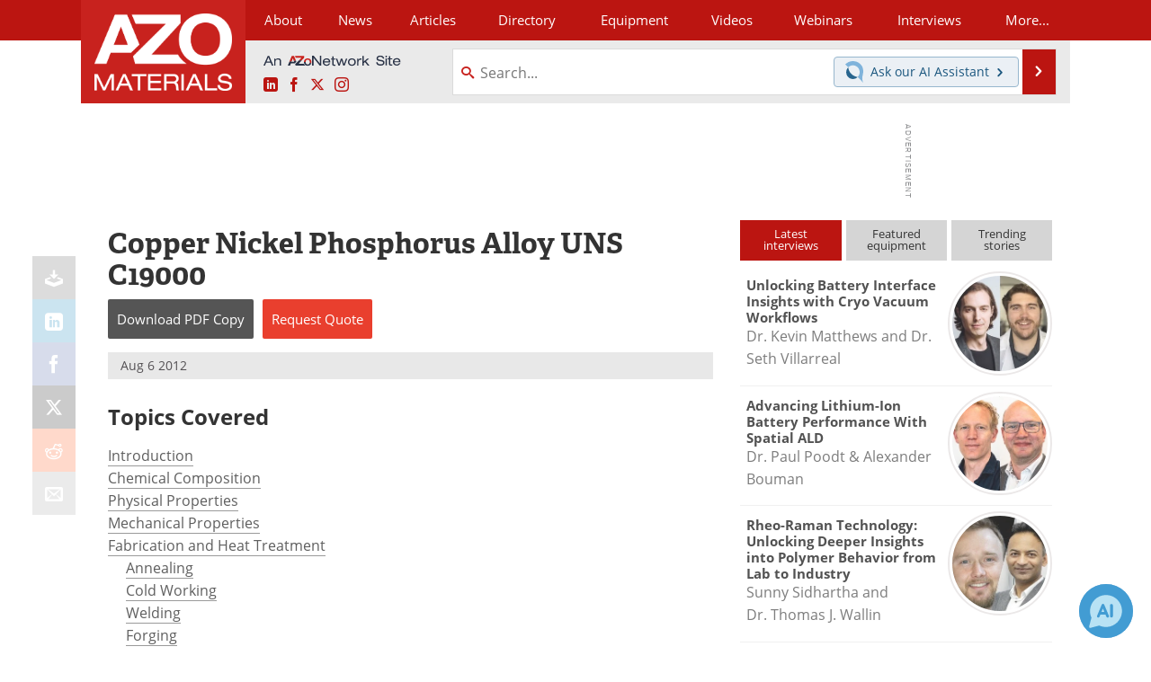

--- FILE ---
content_type: text/html; charset=utf-8
request_url: https://www.google.com/recaptcha/api2/aframe
body_size: 268
content:
<!DOCTYPE HTML><html><head><meta http-equiv="content-type" content="text/html; charset=UTF-8"></head><body><script nonce="vrvcjLoYRHeBmwyTv6fZDQ">/** Anti-fraud and anti-abuse applications only. See google.com/recaptcha */ try{var clients={'sodar':'https://pagead2.googlesyndication.com/pagead/sodar?'};window.addEventListener("message",function(a){try{if(a.source===window.parent){var b=JSON.parse(a.data);var c=clients[b['id']];if(c){var d=document.createElement('img');d.src=c+b['params']+'&rc='+(localStorage.getItem("rc::a")?sessionStorage.getItem("rc::b"):"");window.document.body.appendChild(d);sessionStorage.setItem("rc::e",parseInt(sessionStorage.getItem("rc::e")||0)+1);localStorage.setItem("rc::h",'1764936434785');}}}catch(b){}});window.parent.postMessage("_grecaptcha_ready", "*");}catch(b){}</script></body></html>